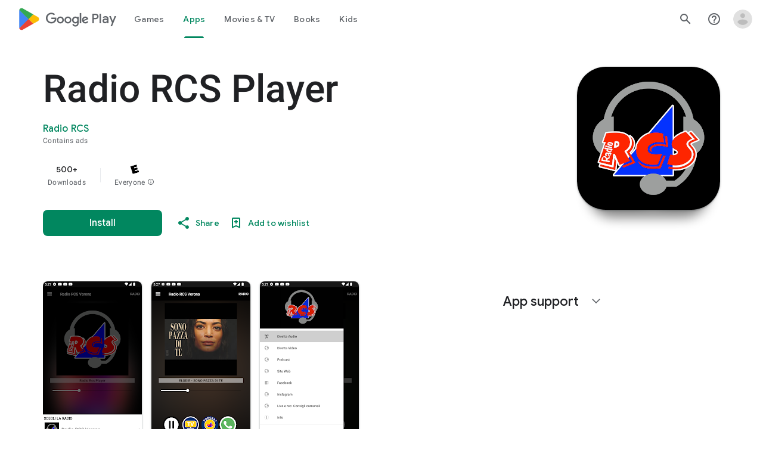

--- FILE ---
content_type: text/plain; charset=utf-8
request_url: https://play.google.com/play/log?format=json&authuser&proto_v2=true
body_size: -437
content:
["900000","1767501990015"]